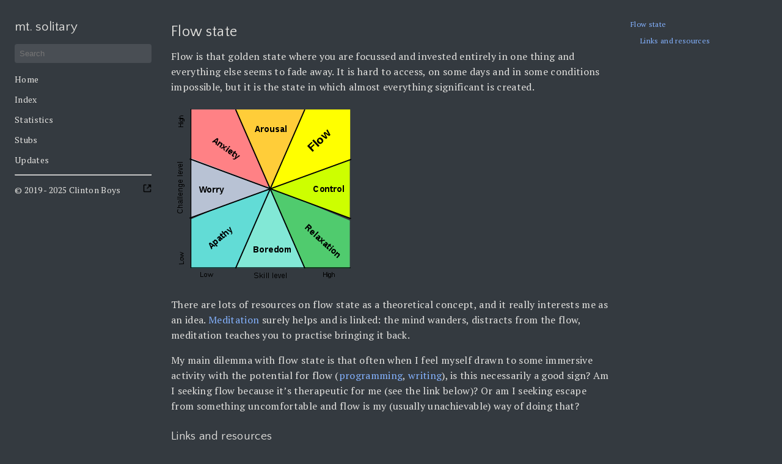

--- FILE ---
content_type: text/html; charset=utf-8
request_url: https://www.mtsolitary.com/20210407204043-flow-state/
body_size: 2841
content:
<!DOCTYPE html>
<html lang="en" dir="ltr">

<head>
  <meta name="generator" content="Hugo 0.117.0">
  <meta charset="UTF-8">
<meta name="viewport" content="width=device-width, initial-scale=1.0">
<meta name="theme-color" content="#343A40">
<meta name="description" content="">
<meta name="google-site-verification" content="5eWz2VxKDHPimQ5IkcX8Qioh1rmP0FRkskrRXpb9n3o" /><meta property="og:title" content="flow state" />
<meta property="og:description" content="Flow state # Flow is that golden state where you are focussed and invested entirely in one thing and everything else seems to fade away. It is hard to access, on some days and in some conditions impossible, but it is the state in which almost everything significant is created.
There are lots of resources on flow state as a theoretical concept, and it really interests me as an idea." />
<meta property="og:type" content="article" />
<meta property="og:url" content="https://www.mtsolitary.com/20210407204043-flow-state/" /><meta property="og:image" content="https://www.mtsolitary.com/thumbnail.png"/><meta property="article:section" content="" />

<meta property="article:modified_time" content="2025-05-18T09:21:06+01:00" />
<title>flow state | mt. solitary</title>
<link rel="manifest" href="/manifest.json">
<link rel="icon" href="/favicon.png" type="image/x-icon">
<link rel="stylesheet" href="/book.min.2dc0dbaa68ec302e738d285b1073b528ee032c053c0f83056cf217043d688285.css" integrity="sha256-LcDbqmjsMC5zjShbEHO1KO4DLAU8D4MFbPIXBD1ogoU=">
<script defer src="/en.search.min.dd758c624932514234029b4ac73540b828f0fb174d4ea4c3655af59726aa8ee8.js" integrity="sha256-3XWMYkkyUUI0AptKxzVAuCjw&#43;xdNTqTDZVr1lyaqjug="></script>
<!--
Made with Book Theme
https://github.com/alex-shpak/hugo-book
-->

  
  


  
  
    
    
    
    
  
    
    
    
    
  
    
    
    
    
  
    
    
    
    
  
    
    
    
    
  
  
  <link href="//fonts.googleapis.com/css?family=Fira+Code:400,700|Open+Sans:400,400i,700,700i|PT+Serif:400,400i,700,700i|Quattrocento+Sans:400,400i,700,700i|Montserrat:400,400i,700,700i" rel="stylesheet">


</head>

<body dir="ltr">
  <input type="checkbox" class="hidden toggle" id="menu-control" />
  <input type="checkbox" class="hidden toggle" id="toc-control" />
  <main class="container flex">
    <aside class="book-menu">
      <div class="book-menu-content">
        
  <nav>
<h2 class="book-brand">
  <a href="/"><span>mt. solitary</span>
  </a>
</h2>


<div class="book-search">
  <input type="text" id="book-search-input" placeholder="Search" aria-label="Search" maxlength="64" data-hotkeys="s/" />
  <div class="book-search-spinner hidden"></div>
  <ul id="book-search-results"></ul>
</div>











  <ul>
<li><style>
a.external {
    background: url('/images/external.png') no-repeat 100% 0;
    background-size: 14px 14px;
    padding-right: 16px;
}
</style><a href="/">Home</a></li>
<li><style>
a.external {
    background: url('/images/external.png') no-repeat 100% 0;
    background-size: 14px 14px;
    padding-right: 16px;
}
</style><a href="/all-posts/">Index</a></li>
<li><style>
a.external {
    background: url('/images/external.png') no-repeat 100% 0;
    background-size: 14px 14px;
    padding-right: 16px;
}
</style><a href="/summary/">Statistics</a></li>
<li><style>
a.external {
    background: url('/images/external.png') no-repeat 100% 0;
    background-size: 14px 14px;
    padding-right: 16px;
}
</style><a href="/stubs/">Stubs</a></li>
<li><style>
a.external {
    background: url('/images/external.png') no-repeat 100% 0;
    background-size: 14px 14px;
    padding-right: 16px;
}
</style><a href="/recent-updates/">Updates</a></li>
</ul>
<hr>
<ul>
<li><style>
a.external {
    background: url('/images/external.png') no-repeat 100% 0;
    background-size: 14px 14px;
    padding-right: 16px;
}
</style><a href="http://www.clintonboys.com/" target="_blank" rel="noopener" class="external">© 2019 - 2025 Clinton Boys</a>
<!-- raw HTML omitted --></li>
</ul>










</nav>




  <script>(function(){var e=document.querySelector("aside.book-menu nav");addEventListener("beforeunload",function(){localStorage.setItem("menu.scrollTop",e.scrollTop)}),e.scrollTop=localStorage.getItem("menu.scrollTop")})()</script>


 
      </div>
    </aside>

    <div class="book-page">
      <header class="book-header">
        
  <script type="text/javascript" src="https://cdn.jsdelivr.net/npm/mathjax@3/es5/tex-chtml.js"></script>

<script data-goatcounter="https://mtsolitary.goatcounter.com/count"
        async src="//gc.zgo.at/count.js"></script>


  
  <link href="//fonts.googleapis.com/css?family=Roboto:300,400,700" rel="stylesheet">



<div class="flex align-center justify-between">
  <label for="menu-control">
    <img src="/svg/menu.svg" class="book-icon" alt="Menu" />
  </label>

  <label for="toc-control">
    
    <img src="/svg/toc.svg" class="book-icon" alt="Table of Contents" />
    
  </label>
</div>


  
  <aside class="hidden clearfix">
    
  
<nav id="TableOfContents">
  <ul>
    <li><a href="#flow-state">Flow state</a>
      <ul>
        <li><a href="#links-and-resources">Links and resources</a></li>
      </ul>
    </li>
  </ul>
</nav>



  </aside>
  
 
      </header>

      
      
  <article class="markdown"><h2 id="flow-state">
  Flow state
  <a class="anchor" href="#flow-state">#</a>
</h2>
<p>Flow is that golden state where you are focussed and invested entirely in one thing and everything else seems to fade away. It is hard to access, on some days and in some conditions impossible, but it is the state in which almost everything significant is created.</p>
<figure><img src="/ox-hugo/flow.png"/>
</figure>

<p>There are lots of resources on flow state as a theoretical concept, and it really interests me as an idea. <style>
a.external {
    background: url('/images/external.png') no-repeat 100% 0;
    background-size: 14px 14px;
    padding-right: 16px;
}
</style><a href="/20200703092340-meditation/">Meditation</a> surely helps and is linked: the mind wanders, distracts from the flow, meditation teaches you to practise bringing it back.</p>
<p>My main dilemma with flow state is that often when I feel myself drawn to some immersive activity with the potential for flow (<style>
a.external {
    background: url('/images/external.png') no-repeat 100% 0;
    background-size: 14px 14px;
    padding-right: 16px;
}
</style><a href="/20210407215318-programming/">programming</a>, <style>
a.external {
    background: url('/images/external.png') no-repeat 100% 0;
    background-size: 14px 14px;
    padding-right: 16px;
}
</style><a href="/20210223204725-writing-fiction/">writing</a>), is this necessarily a good sign? Am I seeking flow because it’s therapeutic for me (see the link below)? Or am I seeking escape from something uncomfortable and flow is my (usually unachievable) way of doing that?</p>
<h3 id="links-and-resources">
  Links and resources
  <a class="anchor" href="#links-and-resources">#</a>
</h3>
<ul>
<li><style>
a.external {
    background: url('/images/external.png') no-repeat 100% 0;
    background-size: 14px 14px;
    padding-right: 16px;
}
</style><a href="http://lateralaction.com/articles/mihaly-csikszentmihalyi/" target="_blank" rel="noopener" class="external">Mihaly Czikszentmihalyi</a>&rsquo;s famous TED talk on flow state.</li>
<li><style>
a.external {
    background: url('/images/external.png') no-repeat 100% 0;
    background-size: 14px 14px;
    padding-right: 16px;
}
</style><a href="https://www.wired.com/story/healing-power-javascript-code-programming/" target="_blank" rel="noopener" class="external">Craig Mod</a> on the therapeutic power of immersing yourself in code.</li>
<li><style>
a.external {
    background: url('/images/external.png') no-repeat 100% 0;
    background-size: 14px 14px;
    padding-right: 16px;
}
</style><a href="https://notes.binnyva.com/flow-state/" target="_blank" rel="noopener" class="external">Binny Abraham</a>&rsquo;s note from his <style>
a.external {
    background: url('/images/external.png') no-repeat 100% 0;
    background-size: 14px 14px;
    padding-right: 16px;
}
</style><a href="/20200610231231-zettelkasten/">Zettelkasten</a>.</li>
<li><style>
a.external {
    background: url('/images/external.png') no-repeat 100% 0;
    background-size: 14px 14px;
    padding-right: 16px;
}
</style><a href="https://en.wikipedia.org/wiki/Flow%5F%28psychology%29" target="_blank" rel="noopener" class="external">Wikipedia</a>.</li>
</ul>
</article>
 
      

      <footer class="book-footer">
        
  
    


   

   

   

   

   

   

   

   

   

   

   

   

   

   

   

   

   

   

   

   

   

   

   

   

   

   

   

   

   

   

   

   

   

   

   

   

   

   

   

   

   

   

   

   

   

   

   

   

   

   

   

   

   

   

   

   

   

   

   

   

   

   

   

   

   

   

   

   

   

   

   

   

   

   

   

   

   

   

   

   

   

   

   

   

   

   

   

   

   

   

   

   

   

   

   

   

   

   

   

   

   

   

   

   

   

   

   

   

   

   

   

   

   

   

   

   

   

   

   
      
   

   

   

   

   

   

   

   

   

   

   

   

   

   

   

   

   

   

   

   

   

   

   

   

   

   

   

   

   

   

   

   

   

   

   

   

   

   

   

   

   

   

   

   

   

   

   

   

   

   

   

   

   

   

   

   

   

   

   

   

   

   

   

   

   

   

   

   

   

   

   

   

   

   

   

   

   

   

   

   

   

   

   

   

   

   

   

   

   

   

   

   

   

   

   

   

   

   

   

   

   

   

   

   

   

   

   

   

   

   

   

   

   

   

   

   

   

   

   

   

   

   

   

   

   

   

   

   

   

   

   

   

   

   

   

   

   

   

   

   

   

   

   

   

   

   

   

   

   

   

   

   

   

   

   

   

   

   

   

   

   

   

   

   

   

   

   

   

   

   

   

   

   

   

   

   

   

   

   

   

   

   

   

   

   

   

   

   

   

   

   

   

   

   

   

   

   

   

   

   

   

   

   

   

   

   

   

   

   

   

   

   

   

   

   

   

   

   
      
   

   

   

   


<div class="bl-section">
<h2>Links to this note</h2>
<div class="backlinks">
<ul>
       
<li><a href="/20210309162526-git/">git</a></li>
       
<li><a href="/20210223204725-writing-fiction/">writing fiction</a></li>
       
</ul>
</div>
</div>



<div class="flex flex-wrap justify-between">





</div>

 
        
      </footer>

      
  
  <div class="book-comments">

</div>
  
 

      <label for="menu-control" class="hidden book-menu-overlay"></label>
    </div>

    
    <aside class="book-toc">
      <div class="book-toc-content">
        
  
<nav id="TableOfContents">
  <ul>
    <li><a href="#flow-state">Flow state</a>
      <ul>
        <li><a href="#links-and-resources">Links and resources</a></li>
      </ul>
    </li>
  </ul>
</nav>


 
      </div>
    </aside>
    
  </main>

  
</body>

</html>












